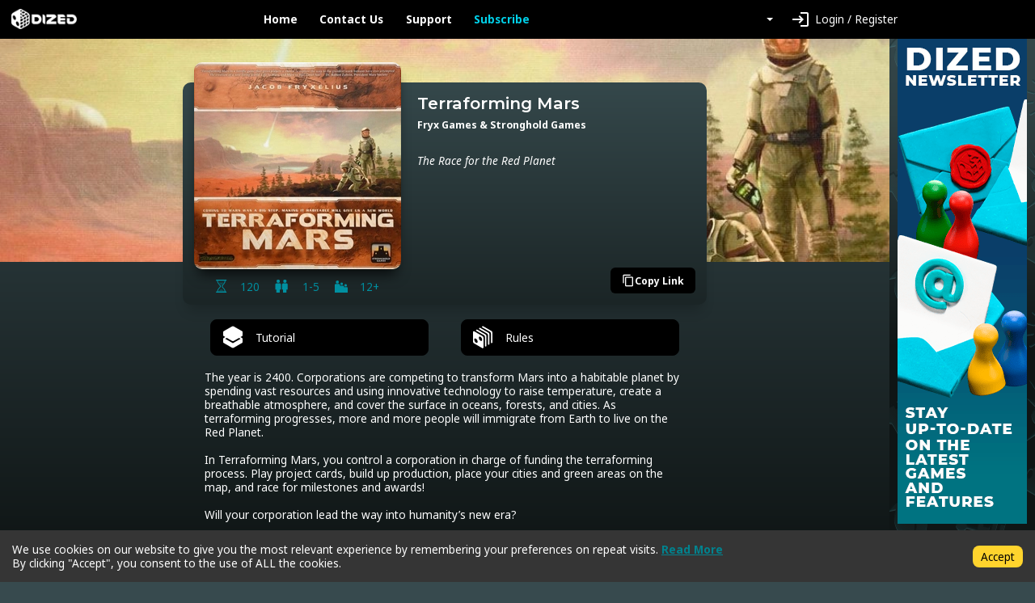

--- FILE ---
content_type: text/html; charset=utf-8
request_url: https://app.dized.com/et/game/6367b833-cf9f-447f-9fc9-6c23c151ec6f
body_size: 9652
content:
<!DOCTYPE html><html lang="et"><head><meta charSet="utf-8"/><link rel="icon" href="/favicon.ico"/><title>DIZED Tutorials | Terraforming Mars</title><meta name="description" content="The year is 2400. Corporations are competing to transform Mars into a habitable planet by spending vast resources and using innovative technology to raise temperature, create a breathable atmosphere, and cover the surface in oceans, forests, and cities. As terraforming progresses, more and more people will immigrate from Earth to live on the Red Planet.

In Terraforming Mars, you control a corporation in charge of funding the terraforming process. Play project cards, build up production, place your cities and green areas on the map, and race for milestones and awards!

Will your corporation lead the way into humanity’s new era?"/><meta name="viewport" content="width=device-width, initial-scale=1"/><meta property="og:description" content="The year is 2400. Corporations are competing to transform Mars into a habitable planet by spending vast resources and using innovative technology to raise temperature, create a breathable atmosphere, and cover the surface in oceans, forests, and cities. As terraforming progresses, more and more people will immigrate from Earth to live on the Red Planet.

In Terraforming Mars, you control a corporation in charge of funding the terraforming process. Play project cards, build up production, place your cities and green areas on the map, and race for milestones and awards!

Will your corporation lead the way into humanity’s new era?"/><meta property="og:image" content="https://assets.dized.app/game/6367b833-cf9f-447f-9fc9-6c23c151ec6f/en-US/70fe3c2ec4a730f5770e5ca581bfabd9/805f7f32-e53b-48a0-bfc1-9affda7e66a4-76dc93d9d724e488e4b4942affc20f1e.jpg?datafp=5e468b28e9dfec9698fc562c3c5b73e7"/><meta property="og:image:alt" content="Terraforming Mars"/><meta property="og:image:width" content="256"/><meta property="og:image:height" content="256"/><meta property="og:locale" content="et"/><meta property="og:site_name" content="DIZED Tutorials"/><meta property="og:title" content="DIZED Tutorials | Terraforming Mars"/><meta property="og:type" content="website"/><meta property="og:url" content="https://app.dized.com/et/game/Y2e4M8-fRH-fyWwjwVHsbw/terraforming-mars"/><link rel="canonical" href="https://app.dized.com/et/game/Y2e4M8-fRH-fyWwjwVHsbw/terraforming-mars"/><meta name="twitter:card" content="summary_large_image"/><meta name="twitter:site" content="@getdized"/><meta name="next-head-count" content="18"/><script type="application/javascript">
                if (window.__REACT_DEVTOOLS_GLOBAL_HOOK__)
                  __REACT_DEVTOOLS_GLOBAL_HOOK__.inject = function () {};
              </script><link rel="preconnect" href="https://fonts.gstatic.com" crossorigin /><link rel="preload" href="/_next/static/css/0b2b63e5991ae995.css" as="style"/><link rel="stylesheet" href="/_next/static/css/0b2b63e5991ae995.css" data-n-g=""/><noscript data-n-css=""></noscript><script defer="" nomodule="" src="/_next/static/chunks/polyfills-c67a75d1b6f99dc8.js"></script><script src="/_next/static/chunks/webpack-06ce503ec71d61d0.js" defer=""></script><script src="/_next/static/chunks/framework-0c7baedefba6b077.js" defer=""></script><script src="/_next/static/chunks/main-81579577de89db76.js" defer=""></script><script src="/_next/static/chunks/pages/_app-13b28d125c240f48.js" defer=""></script><script src="/_next/static/chunks/823-778305494ab87848.js" defer=""></script><script src="/_next/static/chunks/530-24d17fc4600f3e68.js" defer=""></script><script src="/_next/static/chunks/800-4848db93901e7088.js" defer=""></script><script src="/_next/static/chunks/pages/game/%5BgameSlug%5D/%5B%5B...slugs%5D%5D-e20900da98954d6a.js" defer=""></script><script src="/_next/static/P_qorASJALI3ZwkDAIdmV/_buildManifest.js" defer=""></script><script src="/_next/static/P_qorASJALI3ZwkDAIdmV/_ssgManifest.js" defer=""></script><style data-href="https://fonts.googleapis.com/css2?family=Material+Icons&family=Noto+Sans:ital,wght@0,400;0,700;1,400;1,700&family=Montserrat:wght@600&display=swap">@font-face{font-family:'Material Icons';font-style:normal;font-weight:400;font-display:swap;src:url(https://fonts.gstatic.com/l/font?kit=flUhRq6tzZclQEJ-Vdg-IuiaDsNa&skey=4fbfe4498ec2960a&v=v145) format('woff')}@font-face{font-family:'Montserrat';font-style:normal;font-weight:600;font-display:swap;src:url(https://fonts.gstatic.com/l/font?kit=JTUHjIg1_i6t8kCHKm4532VJOt5-QNFgpCu170w9&skey=7bc19f711c0de8f&v=v31) format('woff')}@font-face{font-family:'Noto Sans';font-style:italic;font-weight:400;font-stretch:normal;font-display:swap;src:url(https://fonts.gstatic.com/l/font?kit=o-0kIpQlx3QUlC5A4PNr4C5OaxRsfNNlKbCePevHtVtX57DGjDU1QDce6VQ&skey=10db4434b0359efc&v=v42) format('woff')}@font-face{font-family:'Noto Sans';font-style:italic;font-weight:700;font-stretch:normal;font-display:swap;src:url(https://fonts.gstatic.com/l/font?kit=o-0kIpQlx3QUlC5A4PNr4C5OaxRsfNNlKbCePevHtVtX57DGjDU1QNAZ6VQ&skey=10db4434b0359efc&v=v42) format('woff')}@font-face{font-family:'Noto Sans';font-style:normal;font-weight:400;font-stretch:normal;font-display:swap;src:url(https://fonts.gstatic.com/l/font?kit=o-0mIpQlx3QUlC5A4PNB6Ryti20_6n1iPHjcz6L1SoM-jCpoiyD9A99e&skey=2b960fe17823056f&v=v42) format('woff')}@font-face{font-family:'Noto Sans';font-style:normal;font-weight:700;font-stretch:normal;font-display:swap;src:url(https://fonts.gstatic.com/l/font?kit=o-0mIpQlx3QUlC5A4PNB6Ryti20_6n1iPHjcz6L1SoM-jCpoiyAaBN9e&skey=2b960fe17823056f&v=v42) format('woff')}.material-icons{font-family:'Material Icons';font-weight:normal;font-style:normal;font-size:24px;line-height:1;letter-spacing:normal;text-transform:none;display:inline-block;white-space:nowrap;word-wrap:normal;direction:ltr;font-feature-settings:'liga'}@font-face{font-family:'Material Icons';font-style:normal;font-weight:400;font-display:swap;src:url(https://fonts.gstatic.com/s/materialicons/v145/flUhRq6tzZclQEJ-Vdg-IuiaDsNcIhQ8tQ.woff2) format('woff2')}@font-face{font-family:'Montserrat';font-style:normal;font-weight:600;font-display:swap;src:url(https://fonts.gstatic.com/l/font?kit=JTUHjIg1_i6t8kCHKm4532VJOt5-QNFgpCu173w0aXx-p7K4KLjztg&skey=7bc19f711c0de8f&v=v31) format('woff');unicode-range:U+0460-052F,U+1C80-1C8A,U+20B4,U+2DE0-2DFF,U+A640-A69F,U+FE2E-FE2F}@font-face{font-family:'Montserrat';font-style:normal;font-weight:600;font-display:swap;src:url(https://fonts.gstatic.com/l/font?kit=JTUHjIg1_i6t8kCHKm4532VJOt5-QNFgpCu173w9aXx-p7K4KLjztg&skey=7bc19f711c0de8f&v=v31) format('woff');unicode-range:U+0301,U+0400-045F,U+0490-0491,U+04B0-04B1,U+2116}@font-face{font-family:'Montserrat';font-style:normal;font-weight:600;font-display:swap;src:url(https://fonts.gstatic.com/l/font?kit=JTUHjIg1_i6t8kCHKm4532VJOt5-QNFgpCu173w2aXx-p7K4KLjztg&skey=7bc19f711c0de8f&v=v31) format('woff');unicode-range:U+0102-0103,U+0110-0111,U+0128-0129,U+0168-0169,U+01A0-01A1,U+01AF-01B0,U+0300-0301,U+0303-0304,U+0308-0309,U+0323,U+0329,U+1EA0-1EF9,U+20AB}@font-face{font-family:'Montserrat';font-style:normal;font-weight:600;font-display:swap;src:url(https://fonts.gstatic.com/l/font?kit=JTUHjIg1_i6t8kCHKm4532VJOt5-QNFgpCu173w3aXx-p7K4KLjztg&skey=7bc19f711c0de8f&v=v31) format('woff');unicode-range:U+0100-02BA,U+02BD-02C5,U+02C7-02CC,U+02CE-02D7,U+02DD-02FF,U+0304,U+0308,U+0329,U+1D00-1DBF,U+1E00-1E9F,U+1EF2-1EFF,U+2020,U+20A0-20AB,U+20AD-20C0,U+2113,U+2C60-2C7F,U+A720-A7FF}@font-face{font-family:'Montserrat';font-style:normal;font-weight:600;font-display:swap;src:url(https://fonts.gstatic.com/l/font?kit=JTUHjIg1_i6t8kCHKm4532VJOt5-QNFgpCu173w5aXx-p7K4KLg&skey=7bc19f711c0de8f&v=v31) format('woff');unicode-range:U+0000-00FF,U+0131,U+0152-0153,U+02BB-02BC,U+02C6,U+02DA,U+02DC,U+0304,U+0308,U+0329,U+2000-206F,U+20AC,U+2122,U+2191,U+2193,U+2212,U+2215,U+FEFF,U+FFFD}@font-face{font-family:'Noto Sans';font-style:italic;font-weight:400;font-stretch:100%;font-display:swap;src:url(https://fonts.gstatic.com/s/notosans/v42/o-0ZIpQlx3QUlC5A4PNr4C5OaxRsfNNlKbCePevttHOmHS91ixg0.woff2) format('woff2');unicode-range:U+0460-052F,U+1C80-1C8A,U+20B4,U+2DE0-2DFF,U+A640-A69F,U+FE2E-FE2F}@font-face{font-family:'Noto Sans';font-style:italic;font-weight:400;font-stretch:100%;font-display:swap;src:url(https://fonts.gstatic.com/s/notosans/v42/o-0ZIpQlx3QUlC5A4PNr4C5OaxRsfNNlKbCePevtvXOmHS91ixg0.woff2) format('woff2');unicode-range:U+0301,U+0400-045F,U+0490-0491,U+04B0-04B1,U+2116}@font-face{font-family:'Noto Sans';font-style:italic;font-weight:400;font-stretch:100%;font-display:swap;src:url(https://fonts.gstatic.com/s/notosans/v42/o-0ZIpQlx3QUlC5A4PNr4C5OaxRsfNNlKbCePevtuHOmHS91ixg0.woff2) format('woff2');unicode-range:U+0900-097F,U+1CD0-1CF9,U+200C-200D,U+20A8,U+20B9,U+20F0,U+25CC,U+A830-A839,U+A8E0-A8FF,U+11B00-11B09}@font-face{font-family:'Noto Sans';font-style:italic;font-weight:400;font-stretch:100%;font-display:swap;src:url(https://fonts.gstatic.com/s/notosans/v42/o-0ZIpQlx3QUlC5A4PNr4C5OaxRsfNNlKbCePevttXOmHS91ixg0.woff2) format('woff2');unicode-range:U+1F00-1FFF}@font-face{font-family:'Noto Sans';font-style:italic;font-weight:400;font-stretch:100%;font-display:swap;src:url(https://fonts.gstatic.com/s/notosans/v42/o-0ZIpQlx3QUlC5A4PNr4C5OaxRsfNNlKbCePevtunOmHS91ixg0.woff2) format('woff2');unicode-range:U+0370-0377,U+037A-037F,U+0384-038A,U+038C,U+038E-03A1,U+03A3-03FF}@font-face{font-family:'Noto Sans';font-style:italic;font-weight:400;font-stretch:100%;font-display:swap;src:url(https://fonts.gstatic.com/s/notosans/v42/o-0ZIpQlx3QUlC5A4PNr4C5OaxRsfNNlKbCePevttnOmHS91ixg0.woff2) format('woff2');unicode-range:U+0102-0103,U+0110-0111,U+0128-0129,U+0168-0169,U+01A0-01A1,U+01AF-01B0,U+0300-0301,U+0303-0304,U+0308-0309,U+0323,U+0329,U+1EA0-1EF9,U+20AB}@font-face{font-family:'Noto Sans';font-style:italic;font-weight:400;font-stretch:100%;font-display:swap;src:url(https://fonts.gstatic.com/s/notosans/v42/o-0ZIpQlx3QUlC5A4PNr4C5OaxRsfNNlKbCePevtt3OmHS91ixg0.woff2) format('woff2');unicode-range:U+0100-02BA,U+02BD-02C5,U+02C7-02CC,U+02CE-02D7,U+02DD-02FF,U+0304,U+0308,U+0329,U+1D00-1DBF,U+1E00-1E9F,U+1EF2-1EFF,U+2020,U+20A0-20AB,U+20AD-20C0,U+2113,U+2C60-2C7F,U+A720-A7FF}@font-face{font-family:'Noto Sans';font-style:italic;font-weight:400;font-stretch:100%;font-display:swap;src:url(https://fonts.gstatic.com/s/notosans/v42/o-0ZIpQlx3QUlC5A4PNr4C5OaxRsfNNlKbCePevtuXOmHS91iw.woff2) format('woff2');unicode-range:U+0000-00FF,U+0131,U+0152-0153,U+02BB-02BC,U+02C6,U+02DA,U+02DC,U+0304,U+0308,U+0329,U+2000-206F,U+20AC,U+2122,U+2191,U+2193,U+2212,U+2215,U+FEFF,U+FFFD}@font-face{font-family:'Noto Sans';font-style:italic;font-weight:700;font-stretch:100%;font-display:swap;src:url(https://fonts.gstatic.com/s/notosans/v42/o-0ZIpQlx3QUlC5A4PNr4C5OaxRsfNNlKbCePevttHOmHS91ixg0.woff2) format('woff2');unicode-range:U+0460-052F,U+1C80-1C8A,U+20B4,U+2DE0-2DFF,U+A640-A69F,U+FE2E-FE2F}@font-face{font-family:'Noto Sans';font-style:italic;font-weight:700;font-stretch:100%;font-display:swap;src:url(https://fonts.gstatic.com/s/notosans/v42/o-0ZIpQlx3QUlC5A4PNr4C5OaxRsfNNlKbCePevtvXOmHS91ixg0.woff2) format('woff2');unicode-range:U+0301,U+0400-045F,U+0490-0491,U+04B0-04B1,U+2116}@font-face{font-family:'Noto Sans';font-style:italic;font-weight:700;font-stretch:100%;font-display:swap;src:url(https://fonts.gstatic.com/s/notosans/v42/o-0ZIpQlx3QUlC5A4PNr4C5OaxRsfNNlKbCePevtuHOmHS91ixg0.woff2) format('woff2');unicode-range:U+0900-097F,U+1CD0-1CF9,U+200C-200D,U+20A8,U+20B9,U+20F0,U+25CC,U+A830-A839,U+A8E0-A8FF,U+11B00-11B09}@font-face{font-family:'Noto Sans';font-style:italic;font-weight:700;font-stretch:100%;font-display:swap;src:url(https://fonts.gstatic.com/s/notosans/v42/o-0ZIpQlx3QUlC5A4PNr4C5OaxRsfNNlKbCePevttXOmHS91ixg0.woff2) format('woff2');unicode-range:U+1F00-1FFF}@font-face{font-family:'Noto Sans';font-style:italic;font-weight:700;font-stretch:100%;font-display:swap;src:url(https://fonts.gstatic.com/s/notosans/v42/o-0ZIpQlx3QUlC5A4PNr4C5OaxRsfNNlKbCePevtunOmHS91ixg0.woff2) format('woff2');unicode-range:U+0370-0377,U+037A-037F,U+0384-038A,U+038C,U+038E-03A1,U+03A3-03FF}@font-face{font-family:'Noto Sans';font-style:italic;font-weight:700;font-stretch:100%;font-display:swap;src:url(https://fonts.gstatic.com/s/notosans/v42/o-0ZIpQlx3QUlC5A4PNr4C5OaxRsfNNlKbCePevttnOmHS91ixg0.woff2) format('woff2');unicode-range:U+0102-0103,U+0110-0111,U+0128-0129,U+0168-0169,U+01A0-01A1,U+01AF-01B0,U+0300-0301,U+0303-0304,U+0308-0309,U+0323,U+0329,U+1EA0-1EF9,U+20AB}@font-face{font-family:'Noto Sans';font-style:italic;font-weight:700;font-stretch:100%;font-display:swap;src:url(https://fonts.gstatic.com/s/notosans/v42/o-0ZIpQlx3QUlC5A4PNr4C5OaxRsfNNlKbCePevtt3OmHS91ixg0.woff2) format('woff2');unicode-range:U+0100-02BA,U+02BD-02C5,U+02C7-02CC,U+02CE-02D7,U+02DD-02FF,U+0304,U+0308,U+0329,U+1D00-1DBF,U+1E00-1E9F,U+1EF2-1EFF,U+2020,U+20A0-20AB,U+20AD-20C0,U+2113,U+2C60-2C7F,U+A720-A7FF}@font-face{font-family:'Noto Sans';font-style:italic;font-weight:700;font-stretch:100%;font-display:swap;src:url(https://fonts.gstatic.com/s/notosans/v42/o-0ZIpQlx3QUlC5A4PNr4C5OaxRsfNNlKbCePevtuXOmHS91iw.woff2) format('woff2');unicode-range:U+0000-00FF,U+0131,U+0152-0153,U+02BB-02BC,U+02C6,U+02DA,U+02DC,U+0304,U+0308,U+0329,U+2000-206F,U+20AC,U+2122,U+2191,U+2193,U+2212,U+2215,U+FEFF,U+FFFD}@font-face{font-family:'Noto Sans';font-style:normal;font-weight:400;font-stretch:100%;font-display:swap;src:url(https://fonts.gstatic.com/s/notosans/v42/o-0bIpQlx3QUlC5A4PNB6Ryti20_6n1iPHjc5aPdu3mhPy1Fig.woff2) format('woff2');unicode-range:U+0460-052F,U+1C80-1C8A,U+20B4,U+2DE0-2DFF,U+A640-A69F,U+FE2E-FE2F}@font-face{font-family:'Noto Sans';font-style:normal;font-weight:400;font-stretch:100%;font-display:swap;src:url(https://fonts.gstatic.com/s/notosans/v42/o-0bIpQlx3QUlC5A4PNB6Ryti20_6n1iPHjc5ardu3mhPy1Fig.woff2) format('woff2');unicode-range:U+0301,U+0400-045F,U+0490-0491,U+04B0-04B1,U+2116}@font-face{font-family:'Noto Sans';font-style:normal;font-weight:400;font-stretch:100%;font-display:swap;src:url(https://fonts.gstatic.com/s/notosans/v42/o-0bIpQlx3QUlC5A4PNB6Ryti20_6n1iPHjc5a_du3mhPy1Fig.woff2) format('woff2');unicode-range:U+0900-097F,U+1CD0-1CF9,U+200C-200D,U+20A8,U+20B9,U+20F0,U+25CC,U+A830-A839,U+A8E0-A8FF,U+11B00-11B09}@font-face{font-family:'Noto Sans';font-style:normal;font-weight:400;font-stretch:100%;font-display:swap;src:url(https://fonts.gstatic.com/s/notosans/v42/o-0bIpQlx3QUlC5A4PNB6Ryti20_6n1iPHjc5aLdu3mhPy1Fig.woff2) format('woff2');unicode-range:U+1F00-1FFF}@font-face{font-family:'Noto Sans';font-style:normal;font-weight:400;font-stretch:100%;font-display:swap;src:url(https://fonts.gstatic.com/s/notosans/v42/o-0bIpQlx3QUlC5A4PNB6Ryti20_6n1iPHjc5a3du3mhPy1Fig.woff2) format('woff2');unicode-range:U+0370-0377,U+037A-037F,U+0384-038A,U+038C,U+038E-03A1,U+03A3-03FF}@font-face{font-family:'Noto Sans';font-style:normal;font-weight:400;font-stretch:100%;font-display:swap;src:url(https://fonts.gstatic.com/s/notosans/v42/o-0bIpQlx3QUlC5A4PNB6Ryti20_6n1iPHjc5aHdu3mhPy1Fig.woff2) format('woff2');unicode-range:U+0102-0103,U+0110-0111,U+0128-0129,U+0168-0169,U+01A0-01A1,U+01AF-01B0,U+0300-0301,U+0303-0304,U+0308-0309,U+0323,U+0329,U+1EA0-1EF9,U+20AB}@font-face{font-family:'Noto Sans';font-style:normal;font-weight:400;font-stretch:100%;font-display:swap;src:url(https://fonts.gstatic.com/s/notosans/v42/o-0bIpQlx3QUlC5A4PNB6Ryti20_6n1iPHjc5aDdu3mhPy1Fig.woff2) format('woff2');unicode-range:U+0100-02BA,U+02BD-02C5,U+02C7-02CC,U+02CE-02D7,U+02DD-02FF,U+0304,U+0308,U+0329,U+1D00-1DBF,U+1E00-1E9F,U+1EF2-1EFF,U+2020,U+20A0-20AB,U+20AD-20C0,U+2113,U+2C60-2C7F,U+A720-A7FF}@font-face{font-family:'Noto Sans';font-style:normal;font-weight:400;font-stretch:100%;font-display:swap;src:url(https://fonts.gstatic.com/s/notosans/v42/o-0bIpQlx3QUlC5A4PNB6Ryti20_6n1iPHjc5a7du3mhPy0.woff2) format('woff2');unicode-range:U+0000-00FF,U+0131,U+0152-0153,U+02BB-02BC,U+02C6,U+02DA,U+02DC,U+0304,U+0308,U+0329,U+2000-206F,U+20AC,U+2122,U+2191,U+2193,U+2212,U+2215,U+FEFF,U+FFFD}@font-face{font-family:'Noto Sans';font-style:normal;font-weight:700;font-stretch:100%;font-display:swap;src:url(https://fonts.gstatic.com/s/notosans/v42/o-0bIpQlx3QUlC5A4PNB6Ryti20_6n1iPHjc5aPdu3mhPy1Fig.woff2) format('woff2');unicode-range:U+0460-052F,U+1C80-1C8A,U+20B4,U+2DE0-2DFF,U+A640-A69F,U+FE2E-FE2F}@font-face{font-family:'Noto Sans';font-style:normal;font-weight:700;font-stretch:100%;font-display:swap;src:url(https://fonts.gstatic.com/s/notosans/v42/o-0bIpQlx3QUlC5A4PNB6Ryti20_6n1iPHjc5ardu3mhPy1Fig.woff2) format('woff2');unicode-range:U+0301,U+0400-045F,U+0490-0491,U+04B0-04B1,U+2116}@font-face{font-family:'Noto Sans';font-style:normal;font-weight:700;font-stretch:100%;font-display:swap;src:url(https://fonts.gstatic.com/s/notosans/v42/o-0bIpQlx3QUlC5A4PNB6Ryti20_6n1iPHjc5a_du3mhPy1Fig.woff2) format('woff2');unicode-range:U+0900-097F,U+1CD0-1CF9,U+200C-200D,U+20A8,U+20B9,U+20F0,U+25CC,U+A830-A839,U+A8E0-A8FF,U+11B00-11B09}@font-face{font-family:'Noto Sans';font-style:normal;font-weight:700;font-stretch:100%;font-display:swap;src:url(https://fonts.gstatic.com/s/notosans/v42/o-0bIpQlx3QUlC5A4PNB6Ryti20_6n1iPHjc5aLdu3mhPy1Fig.woff2) format('woff2');unicode-range:U+1F00-1FFF}@font-face{font-family:'Noto Sans';font-style:normal;font-weight:700;font-stretch:100%;font-display:swap;src:url(https://fonts.gstatic.com/s/notosans/v42/o-0bIpQlx3QUlC5A4PNB6Ryti20_6n1iPHjc5a3du3mhPy1Fig.woff2) format('woff2');unicode-range:U+0370-0377,U+037A-037F,U+0384-038A,U+038C,U+038E-03A1,U+03A3-03FF}@font-face{font-family:'Noto Sans';font-style:normal;font-weight:700;font-stretch:100%;font-display:swap;src:url(https://fonts.gstatic.com/s/notosans/v42/o-0bIpQlx3QUlC5A4PNB6Ryti20_6n1iPHjc5aHdu3mhPy1Fig.woff2) format('woff2');unicode-range:U+0102-0103,U+0110-0111,U+0128-0129,U+0168-0169,U+01A0-01A1,U+01AF-01B0,U+0300-0301,U+0303-0304,U+0308-0309,U+0323,U+0329,U+1EA0-1EF9,U+20AB}@font-face{font-family:'Noto Sans';font-style:normal;font-weight:700;font-stretch:100%;font-display:swap;src:url(https://fonts.gstatic.com/s/notosans/v42/o-0bIpQlx3QUlC5A4PNB6Ryti20_6n1iPHjc5aDdu3mhPy1Fig.woff2) format('woff2');unicode-range:U+0100-02BA,U+02BD-02C5,U+02C7-02CC,U+02CE-02D7,U+02DD-02FF,U+0304,U+0308,U+0329,U+1D00-1DBF,U+1E00-1E9F,U+1EF2-1EFF,U+2020,U+20A0-20AB,U+20AD-20C0,U+2113,U+2C60-2C7F,U+A720-A7FF}@font-face{font-family:'Noto Sans';font-style:normal;font-weight:700;font-stretch:100%;font-display:swap;src:url(https://fonts.gstatic.com/s/notosans/v42/o-0bIpQlx3QUlC5A4PNB6Ryti20_6n1iPHjc5a7du3mhPy0.woff2) format('woff2');unicode-range:U+0000-00FF,U+0131,U+0152-0153,U+02BB-02BC,U+02C6,U+02DA,U+02DC,U+0304,U+0308,U+0329,U+2000-206F,U+20AC,U+2122,U+2191,U+2193,U+2212,U+2215,U+FEFF,U+FFFD}.material-icons{font-family:'Material Icons';font-weight:normal;font-style:normal;font-size:24px;line-height:1;letter-spacing:normal;text-transform:none;display:inline-block;white-space:nowrap;word-wrap:normal;direction:ltr;-webkit-font-feature-settings:'liga';-webkit-font-smoothing:antialiased}</style></head><body><div id="__next"><div class="layout-root-container container-fluid"><div class="header align-items-center  row"><div class="col"><a class="logo-container" href="/et"><span style="box-sizing:border-box;display:inline-block;overflow:hidden;width:81px;height:25px;background:none;opacity:1;border:0;margin:0;padding:0;position:relative"><img alt="Dized" src="[data-uri]" decoding="async" data-nimg="fixed" style="position:absolute;top:0;left:0;bottom:0;right:0;box-sizing:border-box;padding:0;border:none;margin:auto;display:block;width:0;height:0;min-width:100%;max-width:100%;min-height:100%;max-height:100%"/><noscript><img alt="Dized" loading="lazy" decoding="async" data-nimg="fixed" style="position:absolute;top:0;left:0;bottom:0;right:0;box-sizing:border-box;padding:0;border:none;margin:auto;display:block;width:0;height:0;min-width:100%;max-width:100%;min-height:100%;max-height:100%" srcSet="/_next/image?url=%2Fimages%2Fdized_logo.png&amp;w=96&amp;q=100 1x, /_next/image?url=%2Fimages%2Fdized_logo.png&amp;w=256&amp;q=100 2x" src="/_next/image?url=%2Fimages%2Fdized_logo.png&amp;w=256&amp;q=100"/></noscript></span></a></div><div class="col"><div class="header-links"><a class="link-without-decoration text-nowrap" href="/et">Home</a><a rel="noopener noreferrer" target="_blank" class="link-without-decoration text-nowrap" href="https://dized.com/contact">Contact Us</a><a rel="noopener noreferrer" target="_blank" class="link-without-decoration text-nowrap" href="https://dized.com/support">Support</a><a class="link-without-decoration header-link-subscribe" href="/et/subscribe">Subscribe</a></div></div><div class="justify-content-end d-flex col"><div class="ml-auto"><div class="dropdown"><button type="button" id="dropdown-basic" aria-expanded="false" class="dropdown-toggle btn btn-secondary"></button></div></div></div><div class="col"><div class="header-user"><div class="dropdown"><button type="button" id="react-aria-:R2c36:" aria-expanded="false" class="dropdown-toggle btn btn-secondary"><div class="material-icon-button-container row"><div class="d-flex align-items-center col"><i style="padding-right:0.5rem" class="material-icon-button-icon material-icons">login</i>Login / Register</div></div></button></div></div></div></div><div class="layout-content-container row"><div class="content-container game-page-container col"><div class="game-background-container"><div class="game-background-artwork"><span style="box-sizing:border-box;display:block;overflow:hidden;width:initial;height:initial;background:none;opacity:1;border:0;margin:0;padding:0;position:absolute;top:0;left:0;bottom:0;right:0"><img alt="coverimage" src="[data-uri]" decoding="async" data-nimg="fill" style="position:absolute;top:0;left:0;bottom:0;right:0;box-sizing:border-box;padding:0;border:none;margin:auto;display:block;width:0;height:0;min-width:100%;max-width:100%;min-height:100%;max-height:100%;object-fit:cover"/><noscript><img alt="coverimage" loading="lazy" decoding="async" data-nimg="fill" style="position:absolute;top:0;left:0;bottom:0;right:0;box-sizing:border-box;padding:0;border:none;margin:auto;display:block;width:0;height:0;min-width:100%;max-width:100%;min-height:100%;max-height:100%;object-fit:cover" sizes="100vw" srcSet="/_next/image?url=https%3A%2F%2Fassets.dized.app%2Fgame%2F6367b833-cf9f-447f-9fc9-6c23c151ec6f%2Fen-US%2F70fe3c2ec4a730f5770e5ca581bfabd9%2Fcc936dc2-38ef-4fe8-9a1f-c41d760d19c4-8f3610b0af174e47dbc3ebdf768ae0b3.jpg%3Fdatafp%3D8f6284ccd2baffe16e0f49f6d79a2fe4&amp;w=640&amp;q=100 640w, /_next/image?url=https%3A%2F%2Fassets.dized.app%2Fgame%2F6367b833-cf9f-447f-9fc9-6c23c151ec6f%2Fen-US%2F70fe3c2ec4a730f5770e5ca581bfabd9%2Fcc936dc2-38ef-4fe8-9a1f-c41d760d19c4-8f3610b0af174e47dbc3ebdf768ae0b3.jpg%3Fdatafp%3D8f6284ccd2baffe16e0f49f6d79a2fe4&amp;w=750&amp;q=100 750w, /_next/image?url=https%3A%2F%2Fassets.dized.app%2Fgame%2F6367b833-cf9f-447f-9fc9-6c23c151ec6f%2Fen-US%2F70fe3c2ec4a730f5770e5ca581bfabd9%2Fcc936dc2-38ef-4fe8-9a1f-c41d760d19c4-8f3610b0af174e47dbc3ebdf768ae0b3.jpg%3Fdatafp%3D8f6284ccd2baffe16e0f49f6d79a2fe4&amp;w=828&amp;q=100 828w, /_next/image?url=https%3A%2F%2Fassets.dized.app%2Fgame%2F6367b833-cf9f-447f-9fc9-6c23c151ec6f%2Fen-US%2F70fe3c2ec4a730f5770e5ca581bfabd9%2Fcc936dc2-38ef-4fe8-9a1f-c41d760d19c4-8f3610b0af174e47dbc3ebdf768ae0b3.jpg%3Fdatafp%3D8f6284ccd2baffe16e0f49f6d79a2fe4&amp;w=1080&amp;q=100 1080w, /_next/image?url=https%3A%2F%2Fassets.dized.app%2Fgame%2F6367b833-cf9f-447f-9fc9-6c23c151ec6f%2Fen-US%2F70fe3c2ec4a730f5770e5ca581bfabd9%2Fcc936dc2-38ef-4fe8-9a1f-c41d760d19c4-8f3610b0af174e47dbc3ebdf768ae0b3.jpg%3Fdatafp%3D8f6284ccd2baffe16e0f49f6d79a2fe4&amp;w=1200&amp;q=100 1200w, /_next/image?url=https%3A%2F%2Fassets.dized.app%2Fgame%2F6367b833-cf9f-447f-9fc9-6c23c151ec6f%2Fen-US%2F70fe3c2ec4a730f5770e5ca581bfabd9%2Fcc936dc2-38ef-4fe8-9a1f-c41d760d19c4-8f3610b0af174e47dbc3ebdf768ae0b3.jpg%3Fdatafp%3D8f6284ccd2baffe16e0f49f6d79a2fe4&amp;w=1920&amp;q=100 1920w, /_next/image?url=https%3A%2F%2Fassets.dized.app%2Fgame%2F6367b833-cf9f-447f-9fc9-6c23c151ec6f%2Fen-US%2F70fe3c2ec4a730f5770e5ca581bfabd9%2Fcc936dc2-38ef-4fe8-9a1f-c41d760d19c4-8f3610b0af174e47dbc3ebdf768ae0b3.jpg%3Fdatafp%3D8f6284ccd2baffe16e0f49f6d79a2fe4&amp;w=2048&amp;q=100 2048w, /_next/image?url=https%3A%2F%2Fassets.dized.app%2Fgame%2F6367b833-cf9f-447f-9fc9-6c23c151ec6f%2Fen-US%2F70fe3c2ec4a730f5770e5ca581bfabd9%2Fcc936dc2-38ef-4fe8-9a1f-c41d760d19c4-8f3610b0af174e47dbc3ebdf768ae0b3.jpg%3Fdatafp%3D8f6284ccd2baffe16e0f49f6d79a2fe4&amp;w=3840&amp;q=100 3840w" src="/_next/image?url=https%3A%2F%2Fassets.dized.app%2Fgame%2F6367b833-cf9f-447f-9fc9-6c23c151ec6f%2Fen-US%2F70fe3c2ec4a730f5770e5ca581bfabd9%2Fcc936dc2-38ef-4fe8-9a1f-c41d760d19c4-8f3610b0af174e47dbc3ebdf768ae0b3.jpg%3Fdatafp%3D8f6284ccd2baffe16e0f49f6d79a2fe4&amp;w=3840&amp;q=100"/></noscript></span></div></div><div class="game-foreground-container"><div class="game-info-container"><div class="game-info-left-container"><div class="game-info-artwork"><span style="box-sizing:border-box;display:block;overflow:hidden;width:initial;height:initial;background:none;opacity:1;border:0;margin:0;padding:0;position:absolute;top:0;left:0;bottom:0;right:0"><img alt="Terraforming Mars" src="[data-uri]" decoding="async" data-nimg="fill" style="position:absolute;top:0;left:0;bottom:0;right:0;box-sizing:border-box;padding:0;border:none;margin:auto;display:block;width:0;height:0;min-width:100%;max-width:100%;min-height:100%;max-height:100%;object-fit:fill"/><noscript><img alt="Terraforming Mars" loading="lazy" decoding="async" data-nimg="fill" style="position:absolute;top:0;left:0;bottom:0;right:0;box-sizing:border-box;padding:0;border:none;margin:auto;display:block;width:0;height:0;min-width:100%;max-width:100%;min-height:100%;max-height:100%;object-fit:fill" sizes="(max-width: 329px) 64px, (max-width: 767.98px) 128px, 256px" srcSet="/_next/image?url=https%3A%2F%2Fassets.dized.app%2Fgame%2F6367b833-cf9f-447f-9fc9-6c23c151ec6f%2Fen-US%2F70fe3c2ec4a730f5770e5ca581bfabd9%2F805f7f32-e53b-48a0-bfc1-9affda7e66a4-76dc93d9d724e488e4b4942affc20f1e.jpg%3Fdatafp%3D5e468b28e9dfec9698fc562c3c5b73e7&amp;w=16&amp;q=100 16w, /_next/image?url=https%3A%2F%2Fassets.dized.app%2Fgame%2F6367b833-cf9f-447f-9fc9-6c23c151ec6f%2Fen-US%2F70fe3c2ec4a730f5770e5ca581bfabd9%2F805f7f32-e53b-48a0-bfc1-9affda7e66a4-76dc93d9d724e488e4b4942affc20f1e.jpg%3Fdatafp%3D5e468b28e9dfec9698fc562c3c5b73e7&amp;w=32&amp;q=100 32w, /_next/image?url=https%3A%2F%2Fassets.dized.app%2Fgame%2F6367b833-cf9f-447f-9fc9-6c23c151ec6f%2Fen-US%2F70fe3c2ec4a730f5770e5ca581bfabd9%2F805f7f32-e53b-48a0-bfc1-9affda7e66a4-76dc93d9d724e488e4b4942affc20f1e.jpg%3Fdatafp%3D5e468b28e9dfec9698fc562c3c5b73e7&amp;w=48&amp;q=100 48w, /_next/image?url=https%3A%2F%2Fassets.dized.app%2Fgame%2F6367b833-cf9f-447f-9fc9-6c23c151ec6f%2Fen-US%2F70fe3c2ec4a730f5770e5ca581bfabd9%2F805f7f32-e53b-48a0-bfc1-9affda7e66a4-76dc93d9d724e488e4b4942affc20f1e.jpg%3Fdatafp%3D5e468b28e9dfec9698fc562c3c5b73e7&amp;w=64&amp;q=100 64w, /_next/image?url=https%3A%2F%2Fassets.dized.app%2Fgame%2F6367b833-cf9f-447f-9fc9-6c23c151ec6f%2Fen-US%2F70fe3c2ec4a730f5770e5ca581bfabd9%2F805f7f32-e53b-48a0-bfc1-9affda7e66a4-76dc93d9d724e488e4b4942affc20f1e.jpg%3Fdatafp%3D5e468b28e9dfec9698fc562c3c5b73e7&amp;w=96&amp;q=100 96w, /_next/image?url=https%3A%2F%2Fassets.dized.app%2Fgame%2F6367b833-cf9f-447f-9fc9-6c23c151ec6f%2Fen-US%2F70fe3c2ec4a730f5770e5ca581bfabd9%2F805f7f32-e53b-48a0-bfc1-9affda7e66a4-76dc93d9d724e488e4b4942affc20f1e.jpg%3Fdatafp%3D5e468b28e9dfec9698fc562c3c5b73e7&amp;w=128&amp;q=100 128w, /_next/image?url=https%3A%2F%2Fassets.dized.app%2Fgame%2F6367b833-cf9f-447f-9fc9-6c23c151ec6f%2Fen-US%2F70fe3c2ec4a730f5770e5ca581bfabd9%2F805f7f32-e53b-48a0-bfc1-9affda7e66a4-76dc93d9d724e488e4b4942affc20f1e.jpg%3Fdatafp%3D5e468b28e9dfec9698fc562c3c5b73e7&amp;w=256&amp;q=100 256w, /_next/image?url=https%3A%2F%2Fassets.dized.app%2Fgame%2F6367b833-cf9f-447f-9fc9-6c23c151ec6f%2Fen-US%2F70fe3c2ec4a730f5770e5ca581bfabd9%2F805f7f32-e53b-48a0-bfc1-9affda7e66a4-76dc93d9d724e488e4b4942affc20f1e.jpg%3Fdatafp%3D5e468b28e9dfec9698fc562c3c5b73e7&amp;w=384&amp;q=100 384w, /_next/image?url=https%3A%2F%2Fassets.dized.app%2Fgame%2F6367b833-cf9f-447f-9fc9-6c23c151ec6f%2Fen-US%2F70fe3c2ec4a730f5770e5ca581bfabd9%2F805f7f32-e53b-48a0-bfc1-9affda7e66a4-76dc93d9d724e488e4b4942affc20f1e.jpg%3Fdatafp%3D5e468b28e9dfec9698fc562c3c5b73e7&amp;w=640&amp;q=100 640w, /_next/image?url=https%3A%2F%2Fassets.dized.app%2Fgame%2F6367b833-cf9f-447f-9fc9-6c23c151ec6f%2Fen-US%2F70fe3c2ec4a730f5770e5ca581bfabd9%2F805f7f32-e53b-48a0-bfc1-9affda7e66a4-76dc93d9d724e488e4b4942affc20f1e.jpg%3Fdatafp%3D5e468b28e9dfec9698fc562c3c5b73e7&amp;w=750&amp;q=100 750w, /_next/image?url=https%3A%2F%2Fassets.dized.app%2Fgame%2F6367b833-cf9f-447f-9fc9-6c23c151ec6f%2Fen-US%2F70fe3c2ec4a730f5770e5ca581bfabd9%2F805f7f32-e53b-48a0-bfc1-9affda7e66a4-76dc93d9d724e488e4b4942affc20f1e.jpg%3Fdatafp%3D5e468b28e9dfec9698fc562c3c5b73e7&amp;w=828&amp;q=100 828w, /_next/image?url=https%3A%2F%2Fassets.dized.app%2Fgame%2F6367b833-cf9f-447f-9fc9-6c23c151ec6f%2Fen-US%2F70fe3c2ec4a730f5770e5ca581bfabd9%2F805f7f32-e53b-48a0-bfc1-9affda7e66a4-76dc93d9d724e488e4b4942affc20f1e.jpg%3Fdatafp%3D5e468b28e9dfec9698fc562c3c5b73e7&amp;w=1080&amp;q=100 1080w, /_next/image?url=https%3A%2F%2Fassets.dized.app%2Fgame%2F6367b833-cf9f-447f-9fc9-6c23c151ec6f%2Fen-US%2F70fe3c2ec4a730f5770e5ca581bfabd9%2F805f7f32-e53b-48a0-bfc1-9affda7e66a4-76dc93d9d724e488e4b4942affc20f1e.jpg%3Fdatafp%3D5e468b28e9dfec9698fc562c3c5b73e7&amp;w=1200&amp;q=100 1200w, /_next/image?url=https%3A%2F%2Fassets.dized.app%2Fgame%2F6367b833-cf9f-447f-9fc9-6c23c151ec6f%2Fen-US%2F70fe3c2ec4a730f5770e5ca581bfabd9%2F805f7f32-e53b-48a0-bfc1-9affda7e66a4-76dc93d9d724e488e4b4942affc20f1e.jpg%3Fdatafp%3D5e468b28e9dfec9698fc562c3c5b73e7&amp;w=1920&amp;q=100 1920w, /_next/image?url=https%3A%2F%2Fassets.dized.app%2Fgame%2F6367b833-cf9f-447f-9fc9-6c23c151ec6f%2Fen-US%2F70fe3c2ec4a730f5770e5ca581bfabd9%2F805f7f32-e53b-48a0-bfc1-9affda7e66a4-76dc93d9d724e488e4b4942affc20f1e.jpg%3Fdatafp%3D5e468b28e9dfec9698fc562c3c5b73e7&amp;w=2048&amp;q=100 2048w, /_next/image?url=https%3A%2F%2Fassets.dized.app%2Fgame%2F6367b833-cf9f-447f-9fc9-6c23c151ec6f%2Fen-US%2F70fe3c2ec4a730f5770e5ca581bfabd9%2F805f7f32-e53b-48a0-bfc1-9affda7e66a4-76dc93d9d724e488e4b4942affc20f1e.jpg%3Fdatafp%3D5e468b28e9dfec9698fc562c3c5b73e7&amp;w=3840&amp;q=100 3840w" src="/_next/image?url=https%3A%2F%2Fassets.dized.app%2Fgame%2F6367b833-cf9f-447f-9fc9-6c23c151ec6f%2Fen-US%2F70fe3c2ec4a730f5770e5ca581bfabd9%2F805f7f32-e53b-48a0-bfc1-9affda7e66a4-76dc93d9d724e488e4b4942affc20f1e.jpg%3Fdatafp%3D5e468b28e9dfec9698fc562c3c5b73e7&amp;w=3840&amp;q=100"/></noscript></span></div><div class="game-info-parameters row"><div class="col-md-3 col-7"><div class="game-parameter-icon"><span style="box-sizing:border-box;display:block;overflow:hidden;width:initial;height:initial;background:none;opacity:1;border:0;margin:0;padding:0;position:absolute;top:0;left:0;bottom:0;right:0"><img alt="time" src="[data-uri]" decoding="async" data-nimg="fill" style="position:absolute;top:0;left:0;bottom:0;right:0;box-sizing:border-box;padding:0;border:none;margin:auto;display:block;width:0;height:0;min-width:100%;max-width:100%;min-height:100%;max-height:100%;object-fit:fill"/><noscript><img alt="time" loading="lazy" decoding="async" data-nimg="fill" style="position:absolute;top:0;left:0;bottom:0;right:0;box-sizing:border-box;padding:0;border:none;margin:auto;display:block;width:0;height:0;min-width:100%;max-width:100%;min-height:100%;max-height:100%;object-fit:fill" sizes="100vw" srcSet="/images/dized-icon-time-16px.svg 640w, /images/dized-icon-time-16px.svg 750w, /images/dized-icon-time-16px.svg 828w, /images/dized-icon-time-16px.svg 1080w, /images/dized-icon-time-16px.svg 1200w, /images/dized-icon-time-16px.svg 1920w, /images/dized-icon-time-16px.svg 2048w, /images/dized-icon-time-16px.svg 3840w" src="/images/dized-icon-time-16px.svg"/></noscript></span></div><div class="game-parameter-value">120</div></div><div class="col-md-3 col-7"><div class="game-parameter-icon"><span style="box-sizing:border-box;display:block;overflow:hidden;width:initial;height:initial;background:none;opacity:1;border:0;margin:0;padding:0;position:absolute;top:0;left:0;bottom:0;right:0"><img alt="players" src="[data-uri]" decoding="async" data-nimg="fill" style="position:absolute;top:0;left:0;bottom:0;right:0;box-sizing:border-box;padding:0;border:none;margin:auto;display:block;width:0;height:0;min-width:100%;max-width:100%;min-height:100%;max-height:100%;object-fit:fill"/><noscript><img alt="players" loading="lazy" decoding="async" data-nimg="fill" style="position:absolute;top:0;left:0;bottom:0;right:0;box-sizing:border-box;padding:0;border:none;margin:auto;display:block;width:0;height:0;min-width:100%;max-width:100%;min-height:100%;max-height:100%;object-fit:fill" sizes="100vw" srcSet="/images/dized-icon-players-16px.svg 640w, /images/dized-icon-players-16px.svg 750w, /images/dized-icon-players-16px.svg 828w, /images/dized-icon-players-16px.svg 1080w, /images/dized-icon-players-16px.svg 1200w, /images/dized-icon-players-16px.svg 1920w, /images/dized-icon-players-16px.svg 2048w, /images/dized-icon-players-16px.svg 3840w" src="/images/dized-icon-players-16px.svg"/></noscript></span></div><div class="game-parameter-value">1-5</div></div><div class="col-md-3 col-7"><div class="game-parameter-icon"><span style="box-sizing:border-box;display:block;overflow:hidden;width:initial;height:initial;background:none;opacity:1;border:0;margin:0;padding:0;position:absolute;top:0;left:0;bottom:0;right:0"><img alt="age" src="[data-uri]" decoding="async" data-nimg="fill" style="position:absolute;top:0;left:0;bottom:0;right:0;box-sizing:border-box;padding:0;border:none;margin:auto;display:block;width:0;height:0;min-width:100%;max-width:100%;min-height:100%;max-height:100%;object-fit:fill"/><noscript><img alt="age" loading="lazy" decoding="async" data-nimg="fill" style="position:absolute;top:0;left:0;bottom:0;right:0;box-sizing:border-box;padding:0;border:none;margin:auto;display:block;width:0;height:0;min-width:100%;max-width:100%;min-height:100%;max-height:100%;object-fit:fill" sizes="100vw" srcSet="/images/dized-icon-ages-16px.svg 640w, /images/dized-icon-ages-16px.svg 750w, /images/dized-icon-ages-16px.svg 828w, /images/dized-icon-ages-16px.svg 1080w, /images/dized-icon-ages-16px.svg 1200w, /images/dized-icon-ages-16px.svg 1920w, /images/dized-icon-ages-16px.svg 2048w, /images/dized-icon-ages-16px.svg 3840w" src="/images/dized-icon-ages-16px.svg"/></noscript></span></div><div class="game-parameter-value">12+</div></div></div></div><div class="game-info-right-container" style="display:flex;flex-direction:column;min-height:200px"><div style="flex-grow:1"><h3 class="game-info-title">Terraforming Mars</h3><div class="game-info-publisher">Fryx Games &amp; Stronghold Games</div><div class="game-info-tagline">The Race for the Red Planet</div></div><div class="row"><div class="d-flex justify-content-end col"><button class="copy-link-button" style="display:flex;align-items:center;gap:8px;height:32px;padding:7px 14px;background-color:#000000;color:#ffffff;border:none;border-radius:6px;font-family:Noto Sans, sans-serif;font-weight:bold;font-size:12px;cursor:pointer;white-space:nowrap"><i style="font-size:16px" class=" material-icons">content_copy</i>Copy Link</button></div></div></div></div><div class="project-starter-container row"><div style="margin:5px" class="col-md-5 col-12"><div class="row"><button type="button" class="btn btn-secondary"><div class="button-content-container row"><div class="button-content-image col-md-2 col-1"><span style="box-sizing:border-box;display:inline-block;overflow:hidden;width:32px;height:32px;background:none;opacity:1;border:0;margin:0;padding:0;position:relative"><img alt="Tutorial" src="[data-uri]" decoding="async" data-nimg="fixed" style="position:absolute;top:0;left:0;bottom:0;right:0;box-sizing:border-box;padding:0;border:none;margin:auto;display:block;width:0;height:0;min-width:100%;max-width:100%;min-height:100%;max-height:100%"/><noscript><img alt="Tutorial" loading="lazy" decoding="async" data-nimg="fixed" style="position:absolute;top:0;left:0;bottom:0;right:0;box-sizing:border-box;padding:0;border:none;margin:auto;display:block;width:0;height:0;min-width:100%;max-width:100%;min-height:100%;max-height:100%" srcSet="/images/dized-icon-tutorial-64px.svg 1x, /images/dized-icon-tutorial-64px.svg 2x" src="/images/dized-icon-tutorial-64px.svg"/></noscript></span></div><div class="button-content-text d-flex content-justify-start col">Tutorial</div></div></button></div></div><div style="margin:5px" class="col-md-5 col-12"><div class="row"><button type="button" class="btn btn-secondary"><div class="button-content-container row"><div class="button-content-image col-md-2 col-1"><span style="box-sizing:border-box;display:inline-block;overflow:hidden;width:32px;height:32px;background:none;opacity:1;border:0;margin:0;padding:0;position:relative"><img alt="Rules" src="[data-uri]" decoding="async" data-nimg="fixed" style="position:absolute;top:0;left:0;bottom:0;right:0;box-sizing:border-box;padding:0;border:none;margin:auto;display:block;width:0;height:0;min-width:100%;max-width:100%;min-height:100%;max-height:100%"/><noscript><img alt="Rules" loading="lazy" decoding="async" data-nimg="fixed" style="position:absolute;top:0;left:0;bottom:0;right:0;box-sizing:border-box;padding:0;border:none;margin:auto;display:block;width:0;height:0;min-width:100%;max-width:100%;min-height:100%;max-height:100%" srcSet="/images/dized-icon-rules-64px.svg 1x, /images/dized-icon-rules-64px.svg 2x" src="/images/dized-icon-rules-64px.svg"/></noscript></span></div><div class="button-content-text d-flex content-justify-start col">Rules</div></div></button></div></div></div><div class="game-description-container"><p>The year is 2400. Corporations are competing to transform Mars into a habitable planet by spending vast resources and using innovative technology to raise temperature, create a breathable atmosphere, and cover the surface in oceans, forests, and cities. As terraforming progresses, more and more people will immigrate from Earth to live on the Red Planet.

In Terraforming Mars, you control a corporation in charge of funding the terraforming process. Play project cards, build up production, place your cities and green areas on the map, and race for milestones and awards!

Will your corporation lead the way into humanity’s new era?</p></div></div></div></div><div class="layout-footer-ads-container row"><div style="display:flex;justify-content:center;align-items:center"></div></div><div class="footer row"><div class="col-md-auto col-12"><div class="download-dized-app-container row"><h4>Free Download</h4><div class="download-dized-app-links row"><div class="col-auto"><a rel="noopener noreferrer" target="_blank" href="https://dized.com/android"><span style="box-sizing:border-box;display:inline-block;overflow:hidden;width:141px;height:42px;background:none;opacity:1;border:0;margin:0;padding:0;position:relative"><img alt="Android" src="[data-uri]" decoding="async" data-nimg="fixed" style="position:absolute;top:0;left:0;bottom:0;right:0;box-sizing:border-box;padding:0;border:none;margin:auto;display:block;width:0;height:0;min-width:100%;max-width:100%;min-height:100%;max-height:100%"/><noscript><img alt="Android" loading="lazy" decoding="async" data-nimg="fixed" style="position:absolute;top:0;left:0;bottom:0;right:0;box-sizing:border-box;padding:0;border:none;margin:auto;display:block;width:0;height:0;min-width:100%;max-width:100%;min-height:100%;max-height:100%" srcSet="/_next/image?url=%2Fimages%2Flogo-google-play.png&amp;w=256&amp;q=100 1x, /_next/image?url=%2Fimages%2Flogo-google-play.png&amp;w=384&amp;q=100 2x" src="/_next/image?url=%2Fimages%2Flogo-google-play.png&amp;w=384&amp;q=100"/></noscript></span></a></div><div class="col-auto"><a rel="noopener noreferrer" target="_blank" href="https://dized.com/ios"><span style="box-sizing:border-box;display:inline-block;overflow:hidden;width:126px;height:42px;background:none;opacity:1;border:0;margin:0;padding:0;position:relative"><img alt="iOS" src="[data-uri]" decoding="async" data-nimg="fixed" style="position:absolute;top:0;left:0;bottom:0;right:0;box-sizing:border-box;padding:0;border:none;margin:auto;display:block;width:0;height:0;min-width:100%;max-width:100%;min-height:100%;max-height:100%"/><noscript><img alt="iOS" loading="lazy" decoding="async" data-nimg="fixed" style="position:absolute;top:0;left:0;bottom:0;right:0;box-sizing:border-box;padding:0;border:none;margin:auto;display:block;width:0;height:0;min-width:100%;max-width:100%;min-height:100%;max-height:100%" srcSet="/_next/image?url=%2Fimages%2Flogo-app-store.png&amp;w=128&amp;q=100 1x, /_next/image?url=%2Fimages%2Flogo-app-store.png&amp;w=256&amp;q=100 2x" src="/_next/image?url=%2Fimages%2Flogo-app-store.png&amp;w=256&amp;q=100"/></noscript></span></a></div></div></div></div><div class="footer-link-groups-container col-md-auto col-12"><div class="footer-link-group-container"><div class="footer-link-group-title row">Dized</div><div class="row"><a rel="noopener noreferrer" target="_blank" class="link-without-decoration" href="https://dized.com/contact">Contact</a></div><div class="row"><a rel="noopener noreferrer" target="_blank" class="link-without-decoration" href="https://dized.com/press">Press</a></div></div><div class="footer-link-group-container"><div class="footer-link-group-title row">Support</div><div class="row"><a rel="noopener noreferrer" target="_blank" class="link-without-decoration" href="https://dized.com/support">Contact Support</a></div><div class="row"><a rel="noopener noreferrer" target="_blank" class="link-without-decoration" href="https://dized.com/codehelp">Code Redeem</a></div><div class="row"><a rel="noopener noreferrer" target="_blank" class="link-without-decoration" href="https://dized.com/privacy-policy/">Privacy Policy</a></div><div class="row"><a rel="noopener noreferrer" target="_blank" class="link-without-decoration" href="https://dized.com/terms-and-conditions">Terms &amp; Conditions</a></div></div><div class="footer-link-group-container"><div class="footer-link-group-title row">Community</div><div class="row"><a rel="noopener noreferrer" target="_blank" class="link-without-decoration" href="https://www.facebook.com/getdized">Facebook</a></div><div class="row"><a rel="noopener noreferrer" target="_blank" class="link-without-decoration" href="https://www.instagram.com/getdized">Instagram</a></div><div class="row"><a rel="noopener noreferrer" target="_blank" class="link-without-decoration" href="https://twitter.com/getdized">Twitter</a></div></div></div></div><div class="layout-footer-container row">Copyright © 2018-2026 Dized<div class="layout-footer-build-info">main<!-- --> <!-- -->38<!-- --> <!-- -->2026-01-23T08:18:39.944Z</div></div><script async="" src="https://www.googletagmanager.com/gtag/js?id=G-GRZEHGVK70"></script><div class="Toastify"></div></div></div><script id="__NEXT_DATA__" type="application/json">{"props":{"pageProps":{"_nextI18Next":{"initialI18nStore":{"et":{"common":{}},"en":{"common":{"tutorials-components-back-to-home":"Back to home page","tutorials-components-change-password-modal-old-password":"Old Password","tutorials-components-change-password-modal-new-password":"New Password","tutorials-components-change-password-modal-new-password-confirmation":"New Password Confirmation","tutorials-components-change-password-modal-invalid-password":"The current password is incorrect","tutorials-components-change-password-modal-not-authorized":"Password change was rejected due to failed authentication","tutorials-components-change-password-modal-unknown-error":"Something went wrong","tutorials-components-cookieconsent-button":"Accept","tutorials-components-cookieconsent-description":"We use cookies on our website to give you the most relevant experience by remembering your preferences on repeat visits.","tutorials-components-cookieconsent-link":"Read More","tutorials-components-cookieconsent-legal":"By clicking \"Accept\", you consent to the use of ALL the cookies.","tutorials-components-download-dized-app":"Free Download","tutorials-components-edit-profile-modal-email":"Email address","tutorials-components-edit-profile-modal-email-invalid":"Email is invalid","tutorials-components-edit-profile-modal-email-reserved":"Email is already in use","tutorials-components-edit-profile-modal-unknown-error":"Something went wrong","tutorials-components-edit-profile-modal-change-email-note":"Modifying the email address will block access to your account until the new email address has been verified. After selecting \"Change\" please check the inbox for the new email address for instructions.","tutorials-components-edit-profile-modal-username":"Username","tutorials-components-edit-profile-modal-username-reserved":"Username is already in use","tutorials-components-edit-profile-modal-first-name":"First Name","tutorials-components-edit-profile-modal-last-name":"Last Name","tutorials-components-error-404-message":"Oooops - can't find that page...","tutorials-components-error-404-feedback":"Report the problem","tutorials-components-header-link-home":"Home","tutorials-components-header-link-subscribe":"Subscribe","tutorials-components-layout-title":"DIZED Tutorials","tutorials-components-login-modal-email-username":"Email address or username","tutorials-components-login-modal-password":"Password","tutorials-components-login-modal-failed":"Login failed","tutorials-components-login-modal-forgot-password":"Don't remember your password?","tutorials-components-form-modal-button-cancel":"Cancel","Add new":"Add new","Unknown error, please try again or contact support if error persists":"Unknown error, please try again or contact support if error persists","You don't have enough credits to subscribe!":"You don't have enough credits to subscribe!","Subscribe!":"Subscribe!","Select a subscription plan":"Select a subscription plan","Dized Subscription":"DIZED Subscription","Dized+ Subscription":"DIZED+ Subscription","Unknown subscription":"Unknown subscription","month":"month","year":"year","day":"day","credit":"credit","Add a new card":"Add a new card","Payment methods":"Payment methods","Card":"Card","Expires":"Expires","Expired":"Expired","Are you sure you want to remove the payment method?":"Are you sure you want to remove the payment method?","Remove":"Remove","Set as default":"Set as default","Default":"Default","Active subscriptions":"Active subscriptions","Subscription Plan":"Subscription Plan","Price":"Price","Subscription valid to":"Subscription valid to","Re-enable subscription?":"Re-enable subscription?","Are you sure you want to cancel your subscription?":"Are you sure you want to cancel your subscription?","Re-enable billing":"Re-enable billing","Cancel subscription":"Cancel subscription","tutorials-components-profile-modal-credits":"Credits: {{credits}}","tutorials-components-profile-modal-badges":"Your Badges","tutorials-components-profile-modal-packages":"Your redeemed codes","Buy":"Buy","To buy this content you need to be logged in":"To buy this content you need to be logged in","Login":"Login","tutorials-components-redeem-code-not-logged-in":"You need to be logged in to redeem your DIZED code","tutorials-components-redeem-code-label":"Please enter your DIZED Code","tutorials-components-redeem-code-invalid":"Code is invalid","tutorials-components-redeem-code-already-used":"This Code has already been used","tutorials-components-redeem-code-unknown-error":"Something went wrong","tutorials-components-redeem-code-check":"Check DIZED Code","tutorials-components-redeem-code-package":"Content: {{packageName}}","tutorials-components-redeem-code-redeemed":"The code \"{{code}}\" has now been redeemed and the content is available whenever you are logged in as \"{{email}}\" on this web site or in the DIZED app.","tutorials-components-redeem-code-help":"Need help to redeem your DIZED Code?","tutorials-components-registration-modal-email":"Email address","tutorials-components-registration-modal-email-invalid":"Email is invalid","tutorials-components-registration-modal-email-reserved":"Email is already in use","tutorials-components-registration-modal-unknown-error":"Something went wrong","tutorials-components-registration-modal-username":"Username","tutorials-components-registration-modal-username-reserved":"Username is already in use","tutorials-components-registration-modal-first-name":"First Name","tutorials-components-registration-modal-last-name":"Last Name","tutorials-components-registration-modal-password":"Password","tutorials-components-registration-modal-password-confirmation":"Password Confirmation","tutorials-components-registration-successful-title":"Registration Succeeded","tutorials-components-registration-successful-instructions":"You must validate your email before you can login. Check your email inbox at \"{{email}}\" and follow the instructions there.","tutorials-components-registration-successful-check-spam":"If you haven't received an email then please make sure to also check your SPAM folder!","tutorials-components-reset-password-token-missing":"The mandatory security token for the password change is missing!","tutorials-components-reset-password-success":"Your password has been successfully changed.","tutorials-components-reset-password-new-password":"New Password","tutorials-components-reset-password-new-password-confirmation":"New Password Confirmation","tutorials-components-reset-password-not-authorized":"Password change was rejected due to failed authentication","tutorials-components-reset-password-unknown-error":"Something went wrong","tutorials-components-reset-password-send":"Change Password","tutorials-components-reset-password-request-success":"Your password reset request has been submitted. Check your email inbox at \"{{email}}\" and follow the instructions there.","tutorials-components-reset-password-request-check-spam":"If you haven't received an email then please make sure to also check your SPAM folder!","tutorials-components-reset-password-request-email":"Enter the email address you used to register your DIZED account.","tutorials-components-reset-password-request-unknown-email":"Unknown email","tutorials-components-reset-password-request-unknown-error":"Something went wrong","tutorials-components-reset-password-request-send":"Reset password","tutorials-components-search-placeholder":"Enter game name...","tutorials-components-search-results-for":"Showing results for \"{{searchToken}}\"","tutorials-components-search-results-only-for-english":"NOTE! Currently the search works only when using the English names for the game titles.","tutorials-components-tutorial-player-mobile":"Please use the DIZED App to play this content on a mobile device.","tutorials-components-use-code-label":"I acknowledge that by redeeming this code the content will be added to my DIZED account and that this code cannot be used again. I understand that this is a permanent action which I cannot undo.","tutorials-components-use-code-unknown-error":"Something went wrong","tutorials-components-use-code-send":"Redeem DIZED Code","tutorials-components-user-not-logged-in":"Login / Register","tutorials-components-user-menu-profile":"Profile","tutorials-components-user-menu-change-password":"Change password","tutorials-components-user-menu-login":"Login","tutorials-components-user-menu-registration":"Register","tutorials-components-user-menu-redeem-code":"Redeem DIZED Code","tutorials-components-user-menu-contact-support":"Contact Support","tutorials-components-user-menu-logout":"Log out","tutorials-components-change-password-modal-change":"Change","tutorials-components-change-password-modal-title":"Change DIZED Password","tutorials-components-dized-webgl-client-copy-link":"Copy Link","tutorials-components-dized-webgl-client-copy-link-toast":"Game link copied to clipboard!","tutorials-components-dized-webgl-client-feedback":"Give Feedback","tutorials-components-dized-webgl-client-fullscreen":"Fullscreen","tutorials-components-tutorial-player-mobile-warning-title":"Browser Compatibility Notice","tutorials-components-tutorial-player-mobile-warning-message":"Your browser might have issues playing this content. For the best experience, consider using the Dized App.","tutorials-components-tutorial-player-download-app-store":"Download on App Store","tutorials-components-tutorial-player-download-app":"Download Dized App","tutorials-components-tutorial-player-continue-anyway":"Continue Anyway","tutorials-components-tutorial-player-rotate-device-title":"Rotate Your Device","tutorials-components-tutorial-player-rotate-device-message":"Please rotate your device to landscape mode for the best experience.","tutorials-components-edit-profile-modal-change":"Change","tutorials-components-edit-profile-modal-title":"Edit Profile","tutorials-components-footer-link-dized-contact":"Contact","tutorials-components-footer-link-dized-press":"Press","tutorials-components-footer-link-group-community":"Community","tutorials-components-footer-link-group-support":"Support","tutorials-components-footer-link-support":"Contact Support","tutorials-components-footer-link-support-code-redeem":"Code Redeem","tutorials-components-footer-link-support-privacy":"Privacy Policy","tutorials-components-footer-link-support-terms-conditions":"Terms \u0026 Conditions","tutorials-components-header-link-contact":"Contact Us","tutorials-components-header-link-support":"Support","tutorials-components-login-modal-login":"Login","tutorials-components-login-modal-title":"Login to DIZED","tutorials-components-profile-modal-close":"Close","tutorials-components-profile-modal-title":"Your Profile","tutorials-components-project-button-type-rules":"Rules","tutorials-components-project-button-type-tutorial":"Tutorial","tutorials-components-registration-modal-register":"Register","tutorials-components-registration-modal-title":"DIZED Registration","tutorials-components-user-menu-edit-profile":"Edit profile","tutorials-pages-404-title":"Error","tutorials-pages-index-title":"Tutorials for tabletop games","tutorials-pages-index-description":"DIZED is a digital companion for tabletop games. Interactive Tutorials teach how to play and Rules answer all questions. Board games are easy when DIZED makes you the expert!","tutorials-pages-redeem-title":"Redeem DIZED Code","tutorials-pages-registration-title":"Registration","tutorials-pages-reset-password-title":"Reset Password","tutorials-pages-reset-password-request-title":"Request a password reset","tutorials-pages-search-title":"Search Results","profile-page-link-edit":"Edit","profile-page-text-name":"Name","profile-page-text-email":"Email","profile-page-text-your-profile":"Your Profile","profile-page-text-username":"Username","tutorials-components-project-description-modal-subscription-info":"DIZED+ Subscription grants you AD-FREE access to ALL content, including Extras! Subscriptions support the platform and allow us to bring you more content and features sooner! Learn more on subscriptions \u003c1\u003ehere\u003c/1\u003e.","tutorials-components-project-description-modal-subscription-info-link-url":"https://dized.com/subscription","tutorials-components-project-description-modal-subscription":"Subscribe:","tutorials-components-project-description-modal-stripe-payment":"Buy Content:","tutorials-components-project-description-modal-stripe-payment-info":"Buy permanent ad-free access to this content by using a credit card.","tutorials-components-project-description-modal-upsell":"Get premium access (no ads)","tutorials-components-project-description-modal-ads-disclaimer":"Launch with ads (free)","tutorials-components-project-description-modal-select-language-and-play":"Select language and tap the play button!","tutorials-components-project-description-modal-launch-with-ads-button":"Launch with ads","tutorials-components-project-description-modal-launch-button":"Launch","tutorials-components-project-description-modal-payment-required":"This content requires a payment:","tutorial-components-project-description-modal-payment-success":"Payment successful, thank you for your order!","tutorials-components-paymentContentCredit-error-alreadyBought":"You already bought this project. Your account hasn't been billed.","tutorials-components-paymentContentCredit-error-notEnoughCredits":"You do not have enough credits left!","tutorials-components-paymentContentCredit-error-unknownError":"Unknown error, please try again or contact support if error persists.","tutorials-components-paymentContentCredit-title":"Credits","tutorials-components-paymentContentCredit-description":"Use your credits to buy this content.","tutorials-components-paymentContentCredit-creditInfo":"You currently have {{credits}} credits. After this purchase, you will have {{remainingCredits}} credits left.","tutorials-components-paymentContentCredit-buyButton":"Buy with 1 credit","tutorials-components-project-description-modal-credits-payment":"Credits:","tutorials-components-project-description-modal-credits-payment-info":"Use your credits to buy this content."}}},"initialLocale":"et","ns":["common"],"userConfig":{"i18n":{"defaultLocale":"en","locales":["bg","ca","cs","da","de","el","en","es","et","fi","fr","hu","is","it","ja","ko","lt","lv","nb","nl","pl","pt-BR","pt","ro","ru","sk","sv","zh","zh-HK","zh-TW"]},"default":{"i18n":{"defaultLocale":"en","locales":["bg","ca","cs","da","de","el","en","es","et","fi","fr","hu","is","it","ja","ko","lt","lv","nb","nl","pl","pt-BR","pt","ro","ru","sk","sv","zh","zh-HK","zh-TW"]}}}},"gameData":{"age":"12+","boxart":"https://assets.dized.app/game/6367b833-cf9f-447f-9fc9-6c23c151ec6f/en-US/70fe3c2ec4a730f5770e5ca581bfabd9/805f7f32-e53b-48a0-bfc1-9affda7e66a4-76dc93d9d724e488e4b4942affc20f1e.jpg?datafp=5e468b28e9dfec9698fc562c3c5b73e7","coverimage":"https://assets.dized.app/game/6367b833-cf9f-447f-9fc9-6c23c151ec6f/en-US/70fe3c2ec4a730f5770e5ca581bfabd9/cc936dc2-38ef-4fe8-9a1f-c41d760d19c4-8f3610b0af174e47dbc3ebdf768ae0b3.jpg?datafp=8f6284ccd2baffe16e0f49f6d79a2fe4","description":"The year is 2400. Corporations are competing to transform Mars into a habitable planet by spending vast resources and using innovative technology to raise temperature, create a breathable atmosphere, and cover the surface in oceans, forests, and cities. As terraforming progresses, more and more people will immigrate from Earth to live on the Red Planet.\n\nIn Terraforming Mars, you control a corporation in charge of funding the terraforming process. Play project cards, build up production, place your cities and green areas on the map, and race for milestones and awards!\n\nWill your corporation lead the way into humanity’s new era?","players":"1-5","publisher":"Fryx Games \u0026 Stronghold Games","slug":{"idSlug":"Y2e4M8-fRH-fyWwjwVHsbw","slug":"terraforming-mars"},"tagline":"The Race for the Red Planet","time":120,"title":"Terraforming Mars","uuid":"6367b833-cf9f-447f-9fc9-6c23c151ec6f"},"pageData":{"boxart":"https://assets.dized.app/game/6367b833-cf9f-447f-9fc9-6c23c151ec6f/en-US/70fe3c2ec4a730f5770e5ca581bfabd9/805f7f32-e53b-48a0-bfc1-9affda7e66a4-76dc93d9d724e488e4b4942affc20f1e.jpg?datafp=5e468b28e9dfec9698fc562c3c5b73e7","copyright":"Copyright © 2018-2026 Dized","description":"The year is 2400. Corporations are competing to transform Mars into a habitable planet by spending vast resources and using innovative technology to raise temperature, create a breathable atmosphere, and cover the surface in oceans, forests, and cities. As terraforming progresses, more and more people will immigrate from Earth to live on the Red Planet.\n\nIn Terraforming Mars, you control a corporation in charge of funding the terraforming process. Play project cards, build up production, place your cities and green areas on the map, and race for milestones and awards!\n\nWill your corporation lead the way into humanity’s new era?","fullLocale":"et-EE","locale":"et","localeSlug":"/et","path":"/et/game/Y2e4M8-fRH-fyWwjwVHsbw/terraforming-mars","timestamp":"2026-01-23T08:18:39.944Z","title":"Terraforming Mars"},"projectsData":[{"projectUUID":"29b9ffd5-e805-4eb8-ba71-60712b8bc0ff","locales":{"en-US":"https://assets.dized.app/project/29b9ffd5-e805-4eb8-ba71-60712b8bc0ff/en-US/9c48d4a9aa193a87368728287ca2f540/en-us_webgl.unity3d","fi-FI":"https://assets.dized.app/project/29b9ffd5-e805-4eb8-ba71-60712b8bc0ff/fi-FI/9c48d4a9aa193a87368728287ca2f540/fi-fi_webgl.unity3d"},"type":"tutorial-v2","displayType":"normal","pricing":{"playableWithAds":true,"subscribe":["dized-plus"],"iap":"fi.playmoregames.dized.tier1","priceTier":"tier1"},"uuid":"29b9ffd5-e805-4eb8-ba71-60712b8bc0ff","projectInfoText":null,"name":"Terraforming Mars","description":"An Interactive Play-Along Tutorial to be used as a companion to the actual tabletop game. This Tutorial allows you to learn the game while you play!"},{"projectUUID":"27b566b0-b811-4ade-9587-8567db5199e3","locales":{"en-US":"https://rules.dized.com/api/game/6367b833-cf9f-447f-9fc9-6c23c151ec6f/en-US","fi-FI":"https://rules.dized.com/api/game/6367b833-cf9f-447f-9fc9-6c23c151ec6f/fi-FI"},"type":"rlt","displayType":"normal","pricing":null,"uuid":"27b566b0-b811-4ade-9587-8567db5199e3","projectInfoText":null,"name":"Rules","description":"A full Digital Rulebook for the game, including a built in FAQ and a Search Tool. All the answers at your fingertips!"}]},"__N_SSG":true},"page":"/game/[gameSlug]/[[...slugs]]","query":{"gameSlug":"6367b833-cf9f-447f-9fc9-6c23c151ec6f"},"buildId":"P_qorASJALI3ZwkDAIdmV","isFallback":false,"isExperimentalCompile":false,"gsp":true,"locale":"et","locales":["en","bg","ca","cs","da","de","el","es","et","fi","fr","hu","is","it","ja","ko","lt","lv","nb","nl","pl","pt-BR","pt","ro","ru","sk","sv","zh","zh-HK","zh-TW"],"defaultLocale":"en","scriptLoader":[]}</script><script defer src="https://static.cloudflareinsights.com/beacon.min.js/vcd15cbe7772f49c399c6a5babf22c1241717689176015" integrity="sha512-ZpsOmlRQV6y907TI0dKBHq9Md29nnaEIPlkf84rnaERnq6zvWvPUqr2ft8M1aS28oN72PdrCzSjY4U6VaAw1EQ==" data-cf-beacon='{"version":"2024.11.0","token":"bbe086a7441c4e31a9b03724165d9209","r":1,"server_timing":{"name":{"cfCacheStatus":true,"cfEdge":true,"cfExtPri":true,"cfL4":true,"cfOrigin":true,"cfSpeedBrain":true},"location_startswith":null}}' crossorigin="anonymous"></script>
</body></html>